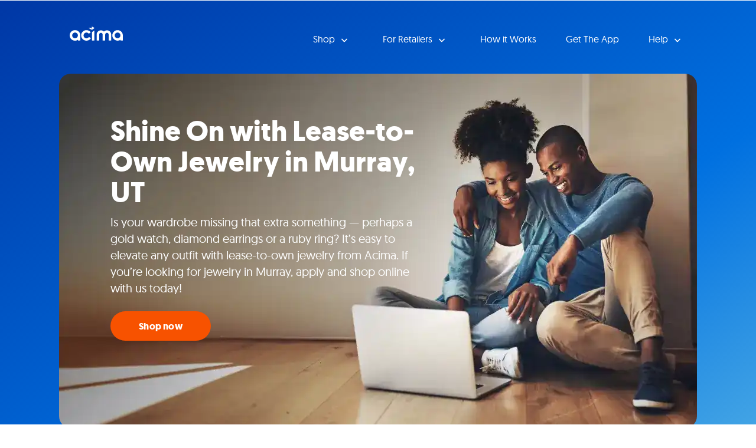

--- FILE ---
content_type: image/svg+xml
request_url: https://file-optimizer.s3.us-east-1.amazonaws.com/acima/assets/icon-auto-wheel-tire.svg
body_size: 1568
content:
<?xml version="1.0" encoding="UTF-8"?>
<svg id="Layer_2" data-name="Layer 2" xmlns="http://www.w3.org/2000/svg" viewBox="0 0 40 40">
  <defs>
    <style>
      .cls-1 {
        fill: none;
      }

      .cls-2 {
        fill: #0070e0;
      }
    </style>
  </defs>
  <g id="Layer_1-2" data-name="Layer 1">
    <path class="cls-2" d="M20,38.33c4.86,0,9.53-1.93,12.96-5.37,3.44-3.44,5.37-8.1,5.37-12.96s-1.93-9.53-5.37-12.96c-3.44-3.44-8.1-5.37-12.96-5.37s-9.53,1.93-12.96,5.37C3.6,10.47,1.67,15.14,1.67,20s1.93,9.53,5.37,12.96c3.44,3.44,8.1,5.37,12.96,5.37ZM22.29,20c0-.61-.24-1.19-.67-1.62s-1.01-.67-1.62-.67-1.19.24-1.62.67c-.43.43-.67,1.01-.67,1.62s.24,1.19.67,1.62c.43.43,1.01.67,1.62.67s1.19-.24,1.62-.67.67-1.01.67-1.62ZM21.14,24.44v4.65c3.17-.39,5.84-2.41,7.15-5.18l-4.43-1.44c-.62.97-1.58,1.68-2.72,1.98h0ZM24.57,20.29l4.43,1.44c.11-.56.16-1.14.16-1.73,0-2.64-1.11-5.01-2.89-6.68l-2.74,3.77c.65.79,1.04,1.8,1.04,2.91,0,.1,0,.19,0,.29h0ZM21.69,15.74l2.74-3.77c-1.31-.72-2.82-1.14-4.43-1.14s-3.12.42-4.43,1.14l2.01,2.78.72.99c.52-.21,1.1-.32,1.69-.32s1.17.11,1.69.32h0ZM13.72,13.32c-1.78,1.68-2.89,4.05-2.89,6.68,0,.59.06,1.17.16,1.73l4.43-1.45c0-.09,0-.19,0-.29,0-1.1.39-2.12,1.04-2.91l-.72-1-2.01-2.77h0ZM16.13,22.46l-4.43,1.44c1.31,2.78,3.97,4.79,7.15,5.18v-4.66c-1.13-.29-2.1-1.01-2.71-1.97ZM20,8.54c3.04,0,5.95,1.21,8.1,3.36,2.15,2.15,3.36,5.06,3.36,8.1s-1.21,5.95-3.36,8.1-5.06,3.36-8.1,3.36-5.95-1.21-8.1-3.36c-2.15-2.15-3.36-5.06-3.36-8.1s1.21-5.95,3.36-8.1c2.15-2.15,5.06-3.36,8.1-3.36Z"/>
    <rect class="cls-1" width="40" height="40"/>
  </g>
</svg>